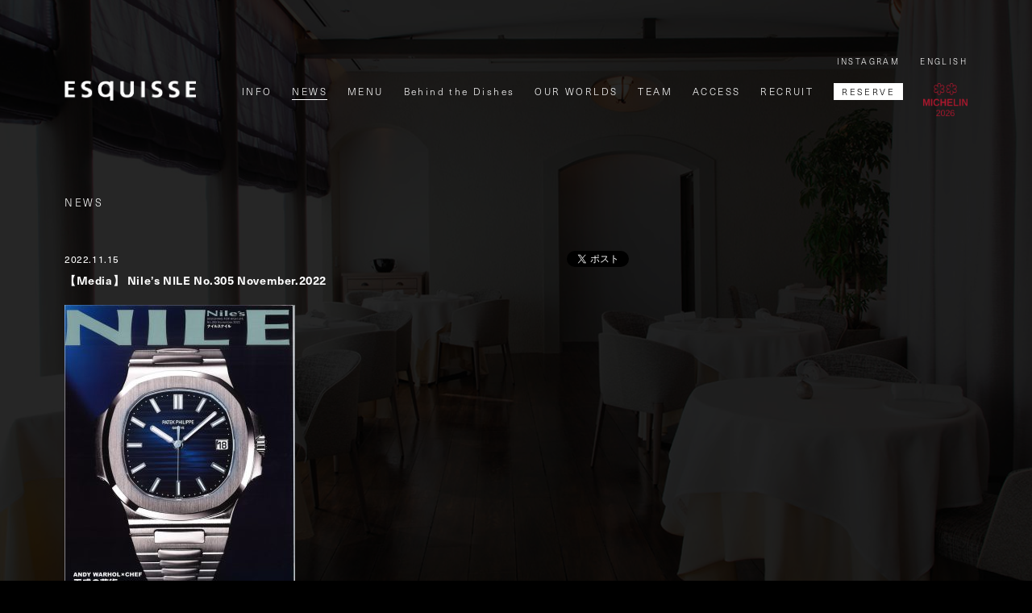

--- FILE ---
content_type: text/css
request_url: https://www.esquissetokyo.com/_wp/wp-content/themes/esquissetokyo2025/css/sp.css
body_size: 1515
content:
@charset "utf-8";


#button_container{
	position: fixed;
	top: 103px;
	right: 30px;

	height: 55px;	
	z-index: 300; 
	width: 40px;
	
	margin-top: -20px;
	
	display: none;

-webkit-transition: all 0.3s cubic-bezier(0.215, 0.61, 0.355, 1);
-moz-transition: all 0.3s cubic-bezier(0.215, 0.61, 0.355, 1);
-o-transition: all 0.3s cubic-bezier(0.215, 0.61, 0.355, 1);
-ms-transition: all 0.3s cubic-bezier(0.215, 0.61, 0.355, 1);
}

#button_container.active{
	top: 34px;
}


#toggle {
	position: absolute;
	right: 0px;
	top: 20px;
	height: 27px;
	width: 30px;
	cursor: pointer;
	z-index: 300;
	-webkit-transition: opacity .25s ease;
	transition: opacity .25s ease;
}

#toggle:hover {
  opacity: .7;
}
#toggle.active .top {
  -webkit-transform: translateY(8px) translateX(0) rotate(45deg);
      -ms-transform: translateY(8px) translateX(0) rotate(45deg);
          transform: translateY(8px) translateX(0) rotate(45deg);

background-color: #fff;
}
#toggle.active .middle {
  -webkit-transform: translateY(30px) translateX(0) rotate(0);
      -ms-transform: translateY(30px) translateX(0) rotate(0);
          transform: translateY(30px) translateX(0) rotate(0);

background-color: #fff;
}
#toggle.active .bottom {
  -webkit-transform: translateY(-8px) translateX(0) rotate(-45deg);
      -ms-transform: translateY(-8px) translateX(0) rotate(-45deg);
          transform: translateY(-8px) translateX(0) rotate(-45deg);

background-color: #fff;
}
#toggle span {
  background: #000;
  border: none;
  height: 2px;
  width: 30px;
  position: absolute;
  top: 0px;
  left: 0;
  -webkit-transition: all .35s ease;
          transition: all .35s ease;
  cursor: pointer;
}

#button_container.black #toggle span{
	background-color: #000;
}




#toggle span:nth-of-type(2) {
  top: 8px;
}
#toggle span:nth-of-type(3) {
  top: 16px;
}

#overlay {
  position: fixed;
  top: 0;
  left: 0;
  width: 100%;
  height: 100%;
  opacity: 1;
  visibility: hidden;
  -webkit-transition: opacity .35s, visibility .35s, width .35s;
          transition: opacity .35s, visibility .35s, width .35s;
  z-index: 200;
  
}
#overlay:before {
  content: '';
  background: #000;
  left: -55%;
  top: 0;
  width: 50%;
  height: 100%;
  position: absolute;
  -webkit-transition: left .35s ease;
          transition: left .35s ease;
}
#overlay:after {
  content: '';
  background: #000;
  right: -55%;
  top: 0;
  width: 50%;
  height: 100%;
  position: absolute;
  -webkit-transition: all .35s ease;
          transition: all .35s ease;
}
#overlay.open {
  opacity: 0.98;
  visibility: visible;
  height: 100%;
}
#overlay.open:before {
  left: 0;
}
#overlay.open:after {
  right: 0;
}
#overlay.open li {
  -webkit-animation: fadeInRight .5s ease forwards;
          animation: fadeInRight .5s ease forwards;
  -webkit-animation-delay: .35s;
          animation-delay: .35s;
}
#overlay.open li:nth-of-type(2) {
  -webkit-animation-delay: .40s;
          animation-delay: .40s;
}
#overlay.open li:nth-of-type(3) {
  -webkit-animation-delay: .45s;
          animation-delay: .45s;
}
#overlay.open li:nth-of-type(4) {
  -webkit-animation-delay: .50s;
          animation-delay: .50s;
}
#overlay.open li:nth-of-type(5) {
  -webkit-animation-delay: .55s;
          animation-delay: .55s;
}
#overlay.open li:nth-of-type(6) {
  -webkit-animation-delay: .60s;
          animation-delay: .60s;
}
#overlay.open li:nth-of-type(7) {
  -webkit-animation-delay: .65s;
          animation-delay: .65s;
}
#overlay.open li:nth-of-type(8) {
  -webkit-animation-delay: 0.70s;
          animation-delay: 0.70s;
}
#overlay.open li:nth-of-type(9) {
  -webkit-animation-delay: 0.75s;
          animation-delay: 0.75s;
}
#overlay.open li:nth-of-type(10) {
  -webkit-animation-delay: 0.80s;
          animation-delay: 0.80s;
}

#overlay.open li:nth-of-type(11) {
  -webkit-animation-delay: 0.85s;
          animation-delay: 0.85s;
}
#overlay.open li:nth-of-type(12) {
  -webkit-animation-delay: 0.90s;
          animation-delay: 0.90s;
}
#overlay.open li:nth-of-type(13) {
  -webkit-animation-delay: 0.95s;
          animation-delay: 0.95s;
}
#overlay.open li:nth-of-type(14) {
  -webkit-animation-delay: 1.00s;
          animation-delay: 1.00s;
}
#overlay.open li:nth-of-type(15) {
  -webkit-animation-delay: 1.05s;
          animation-delay: 1.05s;
}







#overlay nav {
  position: relative;
  height: 80%;
  top: 52%;
  -webkit-transform: translateY(-50%);
      -ms-transform: translateY(-50%);
          transform: translateY(-50%);
  font-size: 15px;
  font-weight: 400;
  text-align: center;
  z-index: 100;
}
#overlay ul {
  list-style: none;
  padding: 0;
  margin: 0 auto;
  display: inline-block;
  position: relative;
  height: 100%;
  display: block;
  margin-left: 20px;
  margin-right: 20px;
}
#overlay ul li {
  display: block;

  height: 25%;
  height: calc(100% / 12);
  
  max-height: 80px;

  position: relative;
  opacity: 0;
}

#overlay ul li.lineSp{
	position: relative;
	padding-bottom: 20px;
}

#overlay ul li.lineSp:after{
  content: '';
  background: #eee;
  display: block;

  width: 160px;
  height: 1px;
  
  position: absolute;
  left: 50%;
  bottom: 4px;

  -webkit-transform: translateX(-50%);
      -ms-transform: translateX(-50%);
          transform: translateX(-50%);
}


#overlay ul li a,
#overlay ul li span {
  display: block;
  position: relative;

font-size: 14px;
font-weight: 300;
letter-spacing: 0.2em;
color: #fff;

  text-decoration: none;
  overflow: hidden;
  padding: 15px 0;

}

#overlay ul li.reserve a{
	background-color: #fff;
	color: #000;
	display: inline-block;
	padding: 2px 20px;
	margin: 14px 0;
}




#overlay ul li.lang a,
#overlay ul li.lang span{
	display: inline-block;
	color: #fff;
}

#overlay ul li.lang span{
	padding: 15px 15px;
}

#overlay ul li a:hover:after, #overlay ul li a:focus:after, #overlay ul li a:active:after {
  width: 100%;
}


#overlay ul li.snsList{
	padding-top: 0px;
	float: none;
	margin-left: 0;
}
#overlay ul li.snsList a{
	display: inline-block;
	color: #fff;
	
	text-indent: -9999px;
	width: 30px;
	height: 30px;
	
	margin: 0 10px;
}

#overlay ul li.sns{
	margin-top: 40px;
}
#overlay ul li.sns:last-child{
	margin-top: 0px;
}

#overlay ul li.sns a{
	display: inline-block;
	text-indent: -9999px;
	width: 30px;
	height: 30px;
	background-position: center center;
}

#overlay a.facebook{
	background-image:url(../images/ico_facebook.png);
	background-repeat:no-repeat;
	background-size: 9px auto;
}

#overlay a.instagram{
	background-image:url(../images/ico_instagram.png);
	background-repeat:no-repeat;
	background-size: 20px auto;
}



@-webkit-keyframes fadeInRight {
  0% {
    opacity: 0;
    left: 20%;
  }
  100% {
    opacity: 1;
    left: 0;
  }
}

@keyframes fadeInRight {
  0% {
    opacity: 0;
    left: 20%;
  }
  100% {
    opacity: 1;
    left: 0;
  }
}








--- FILE ---
content_type: text/css
request_url: https://www.esquissetokyo.com/_wp/wp-content/themes/esquissetokyo2025/css/style.css?1769505739
body_size: 3996
content:
@charset "utf-8";

/* RESET */
body,div,dl,dt,dd,ul,ol,li,h1,h2,h3,h4,h5,h6,pre,code,form,fieldset,legend,input,button,textarea,p,blockquote,th,td{margin:0;padding:0;}table{border-collapse:collapse;border-spacing:0;}fieldset,img{border:0;}address,caption,cite,code,dfn,em,strong,th,var,optgroup{font-style:inherit;font-weight:inherit;}del,ins{text-decoration:none;}li{list-style:none;}caption,th{text-align:left;}h1,h2,h3,h4,h5,h6{font-size:100%;font-weight:normal;}q:before,q:after{content:'';}abbr,acronym{border:0;font-variant:normal;}sup{vertical-align:baseline;}sub{vertical-align:baseline;}legend{color:#000;}input,button,textarea,select,optgroup,option{font-family:inherit;font-size:inherit;font-style:inherit;font-weight:inherit;}input,button,textarea,select{*font-size:100%;}
/* RESET HTML5 */
article,aside,canvas,details,figcaption,figure,footer,header,hgroup,menu,nav,section,summary,time,mark,audio,video{margin:0;padding:0;border:0;outline:0;font-size:100%;font:inherit;vertical-align:baseline;}
/* HTML5 display-role reset for older browsers */
article,aside,details,figcaption,figure,footer,header,hgroup,menu,nav,section{display:block;}

/* GENERAL */
a:link, a:visited {color: #000;text-decoration: none;}
a:hover {color: #000;text-decoration: none;}
a{outline: none;}

/* CLEARFIX */
.clearfix
{zoom: 1;}

.clearfix:after,
.headerBox:after,
.box:after,
.newsList:after,
.btnList:after,
.profileBox:after,
.snsBox:after,
.aaaaaaaaaaaa:after,
.aaaaaaaaaaaa:after,
.aaaaaaaaaaaa:after,
.aaaaaaaaaa:after
{content: "."; display: block; visibility: hidden; clear: both; height: 0; font-size: 0; line-height: 0;}

strong{
font-weight: bold;
}

img{
vertical-align: bottom;
}

*{
	box-sizing: border-box;
}

a.white{
	color: #fff;
	text-decoration: underline;
}

a.whiteStr{
	color: #fff;
}

main{
	display:block;
}

/* ------------------------------------------
LAYOUT
------------------------------------------ */

html{
	height: 100%; 
}

body{
	font: 12px/1.4 "neue-haas-unica","Yu Gothic Medium", "游ゴシック Medium", YuGothic, "游ゴシック体", "ヒラギノ角ゴ Pro W3", "メイリオ", sans-serif;
	-webkit-font-smoothing: antialiased;
	-webkit-text-size-adjust: none;
	width: 100%; 
	height: 100%; 
	background-color: #f9f9f9;
	color: #000;
	position:relative;
	font-size: 12px;
	letter-spacing: 0.05em;	
	
	line-height: 180%;
}

footer{
	padding: 20px 0;
	clear: both;
	text-align: center;
	
	margin-top: 120px;

	font-size: 12px;
	letter-spacing: 0.05em;
	
	position: relative;
	z-index: 2;
}

section.sec{
	padding: 80px 0;
	position: relative;
	clear: both;
	padding-bottom: 0;
}
section#mission.sec{
	padding-top: 80px;
}

section.sec.secTop{
	padding-top: 120px;
}


.onlyPc{
	display: block;
}

.onlySp{
	display: none;
}

.contentBox{
	max-width: 1300px;
	margin-left: auto;
	margin-right: auto;
	padding-left: 80px;
	padding-right: 80px;
}
.contentBox.contentBoxMini{
	padding-left: 120px;
	padding-right: 120px;
}

.center{
	text-align: center;
}

html.hidden,
body.hidden{
	overflow: hidden;
}

.headerBox{
	max-width: 1300px;
	margin-left: auto;
	margin-right: auto;
	padding-left: 80px;
	padding-right: 80px;
}




/* ------------------------------------------
header
------------------------------------------ */



h1#logo{
	float: left;
	margin-top: 100px;

-webkit-transition: all 0.3s cubic-bezier(0.215, 0.61, 0.355, 1);
-moz-transition: all 0.3s cubic-bezier(0.215, 0.61, 0.355, 1);
-o-transition: all 0.3s cubic-bezier(0.215, 0.61, 0.355, 1);
-ms-transition: all 0.3s cubic-bezier(0.215, 0.61, 0.355, 1);
}

h1#logo a{
	text-indent: -9999px;
	display: block;
	width: 166px;
	height: 25px;
	background-image:url(../images/hd_logo.png);
	background-repeat:no-repeat;
	background-size: contain;
	background-position: left top;

-webkit-transition: all 0.3s cubic-bezier(0.215, 0.61, 0.355, 1);
-moz-transition: all 0.3s cubic-bezier(0.215, 0.61, 0.355, 1);
-o-transition: all 0.3s cubic-bezier(0.215, 0.61, 0.355, 1);
-ms-transition: all 0.3s cubic-bezier(0.215, 0.61, 0.355, 1);
}



header{
	margin-bottom: 100px;
	position: absolute;
	z-index: 10;
	
	left: 0;
	top: 0;
	width: 100%;
}


main{
	position: relative;
	z-index: 2;
}

header nav a{
-webkit-transition: all 0.3s cubic-bezier(0.215, 0.61, 0.355, 1);
-moz-transition: all 0.3s cubic-bezier(0.215, 0.61, 0.355, 1);
-o-transition: all 0.3s cubic-bezier(0.215, 0.61, 0.355, 1);
-ms-transition: all 0.3s cubic-bezier(0.215, 0.61, 0.355, 1);
}

header nav a.line:after{
	content: "";
	position: absolute;
	display: block;

	width: 0%;
	height: 1px;
	
	left: 0%;
	bottom: 0px;

  -webkit-transform: translate(0%,0%);
      -ms-transform: translate(0%,0%);
          transform: translate(0%,0%);
	
	background-color: #000;

-webkit-transition: all 0.3s cubic-bezier(0.215, 0.61, 0.355, 1);
-moz-transition: all 0.3s cubic-bezier(0.215, 0.61, 0.355, 1);
-o-transition: all 0.3s cubic-bezier(0.215, 0.61, 0.355, 1);
-ms-transition: all 0.3s cubic-bezier(0.215, 0.61, 0.355, 1);
}

header nav li.current > a:after,
header nav a.line:hover:after{
	width: 100%;
}


/*
header nav a:hover{
	opacity: 0.6;
}
*/

header nav{
	float: right;
	margin-top: 65px;
	letter-spacing: 0.2em;
	font-weight: 300;
}

header nav .snsList{
	float: right;
	margin-bottom: 17px;
}



header nav .snsList li{
	display: inline-block;
	float: left;
	font-size: 10px;
	margin-left: 25px;
	position: relative;
}

header nav .navList{
	clear: both;
}
header nav .navList > li{
	display: inline-block;
	font-size: 12px;
	margin-left: 25px;
	float: left;
	
	position: relative;
}

header nav .navList > li.reserve a{
	background-color: #000;
	color: #fff;
	padding: 2px 10px;
	font-size: 11px;
}
header nav .navList > li.reserve a:hover{
	opacity: 0.6;
}
body.black header nav .navList > li.reserve a{
	background-color: #fff;
	color: #000;
}

header nav .navList > li .subList{
	visibility: hidden;
	position: absolute;
	opacity: 0;

-webkit-transition: all 0.3s cubic-bezier(0.215, 0.61, 0.355, 1);
-moz-transition: all 0.3s cubic-bezier(0.215, 0.61, 0.355, 1);
-o-transition: all 0.3s cubic-bezier(0.215, 0.61, 0.355, 1);
-ms-transition: all 0.3s cubic-bezier(0.215, 0.61, 0.355, 1);

padding-top: 5px;
}
header nav .navList > li:hover .subList{
	visibility: visible;
	opacity: 1;
}

.subList li{
position: relative;
}


.newsBox{
	position: fixed;
	left: 80px;
	bottom: 40px;
	z-index: 5;
}

.newsBox .newsTtl{
	text-decoration: underline;
}

.topNewsList li div{
	display: inline-block;
	font-size: 14px;
}
.topNewsList li div.date{
	margin-right: 20px;
}

.mainVisual.fixed{
	position: fixed;
}

.mainVisual.fixed #topSlider{
	position: relative;
	z-index: 1;
}

.blackShadow{
	z-index: 2;
	left: 0;
	top: 0;
	position: absolute;
	
	width: 100%;
	height: 100%;
	overflow: hidden;
	background-color: rgba(0, 0, 0, 0.85);
}

.mainVisual{
	z-index: 1;
	left: 0;
	top: 0;
	position: relative;
	
	width: 100%;
	height: 100%;
	overflow: hidden;
}

#topSlider{
	opacity: 0;

-webkit-transition: opacity 1.3s cubic-bezier(0.215, 0.61, 0.355, 1);
-moz-transition: opacity 1.3s cubic-bezier(0.215, 0.61, 0.355, 1);
-o-transition: opacity 1.3s cubic-bezier(0.215, 0.61, 0.355, 1);
-ms-transition: opacity 1.3s cubic-bezier(0.215, 0.61, 0.355, 1);
}

#topSlider.show{
	opacity: 1;
}

#topSlider,
#topSlider .slick-list{
	width: 100%;
	height: 100%;
}

#topSlider .slick-list .slick-track{
	height: 100%;
}
#topSlider .slick-list .slick-track .slick-slide{
	height: 100%;
}

#topSlider .slick-list .slick-track .slick-slide div{
	height: 100%;
}
#topSlider .slick-list .slick-track .slick-slide div li{
	height: 100%;
}


#topSlider img{
	width: 100%;
}






.box{
	margin-bottom: 80px;
}

.box img{
	max-width: 100%;
	margin-bottom: 40px;
}

.box{
	margin-left: -40px;
	margin-right: -40px;
}

.box .left{
	float: left;
	width: 45%;
	width: calc(50% - 80px);
	margin-left: 40px;
	margin-right: 40px;
}
.box .right{
	float: right;
	width: 45%;
	width: calc(50% - 80px);
	margin-left: 40px;
	margin-right: 40px;
}

.box2 .left{
	width: calc(62% - 80px);
}
.box2 .right{
	width: calc(33% - 80px);
	text-align: right;
}



h2.ttl{
	font-size: 13px;
	margin-bottom: 50px;
	font-weight: 300;
	letter-spacing: 0.2em;
}

h2.ttl.top{
	padding-top: 40px;	
}


.box .right .position{
	position: relative;

}

.box .right .position .snsBox{
	position: relative;
}

.box .right .position .snsBox .sns{
	margin-left: 0;
	margin-right: 10px;
}

.despBox{
	margin-bottom: 60px;

}

.despBox2{
	margin-bottom: 120px;
}

.despBox p{
	margin-bottom: 20px;
}

.lineBr{
	width: 100%;
	height: 1px;
	background-color: #ccc;
	margin-bottom: 60px;
}
.lineBr2{
	margin-bottom: 0;
}

.whiteLine{
	width: 100%;
	height: 1px;
	background-color: #fff;
	margin-bottom: 30px;
	margin-top: 30px;
}

h3.tel{
	font-weight: bold;
	margin-bottom: 40px;
	font-size: 16px;
	margin-top: -30px;
}

.mini h3.ttl{
	font-size: 11px;
}
.mini{
	font-size: 11px;
}

h3.ttl{
	font-weight: bold;
	margin-bottom: 5px;
}
h3.ttl.mb{
	margin-bottom: 20px;
}

.infoList{
	margin-bottom: 20px;
}

.infoList .ttl{
	float: left;
	width: 80px;
}

.miniStr{
	color: #666;
}

.miniStr.mb{
	margin-bottom: 30px;
	margin-top: -10px;
}


.btnList{
	margin-bottom: 60px;
}

.btnList li{
	float: left;
	margin-right: 10px;
}

.btnList li a{
	padding: 2px 10px;
	padding-left: 14px;
	background-color: #000;
	color: #fff;
	font-size: 11px;
	display: inline-block;
	margin-top: 5px;
	letter-spacing: 0.2em;
	font-weight: 300;

-webkit-transition: all 0.3s cubic-bezier(0.215, 0.61, 0.355, 1);
-moz-transition: all 0.3s cubic-bezier(0.215, 0.61, 0.355, 1);
-o-transition: all 0.3s cubic-bezier(0.215, 0.61, 0.355, 1);
-ms-transition: all 0.3s cubic-bezier(0.215, 0.61, 0.355, 1);
}

.btnList li a:hover{
	opacity: 0.6;
}


a.btn{
	padding: 2px 10px;
	padding-left: 14px;
	background-color: #000;
	color: #fff;
	font-size: 11px;
	display: inline-block;
	margin-top: 5px;
	letter-spacing: 0.2em;
	font-weight: 300;
	margin-bottom: 5px;

-webkit-transition: all 0.3s cubic-bezier(0.215, 0.61, 0.355, 1);
-moz-transition: all 0.3s cubic-bezier(0.215, 0.61, 0.355, 1);
-o-transition: all 0.3s cubic-bezier(0.215, 0.61, 0.355, 1);
-ms-transition: all 0.3s cubic-bezier(0.215, 0.61, 0.355, 1);
}

a.pdfLink{
font-size: 13px;
background-color: #fff;
color: #000;
padding: 8px 20px;
border: 1px solid #ccc;

border-radius: 4px;
display: inline-block;

-webkit-transition: all 0.3s cubic-bezier(0.215, 0.61, 0.355, 1);
-moz-transition: all 0.3s cubic-bezier(0.215, 0.61, 0.355, 1);
-o-transition: all 0.3s cubic-bezier(0.215, 0.61, 0.355, 1);
-ms-transition: all 0.3s cubic-bezier(0.215, 0.61, 0.355, 1);
}
a.pdfLink:hover{
	opacity: 0.6;
}

.more{
	padding: 0px 8px;
	padding-left: 14px;
	background-color: #fff;
	color: #000;
	font-size: 11px;
	display: inline-block;
	margin-top: 5px;
	letter-spacing: 0.2em;
	font-weight: 300;
	margin-bottom: 5px;

-webkit-transition: all 0.3s cubic-bezier(0.215, 0.61, 0.355, 1);
-moz-transition: all 0.3s cubic-bezier(0.215, 0.61, 0.355, 1);
-o-transition: all 0.3s cubic-bezier(0.215, 0.61, 0.355, 1);
-ms-transition: all 0.3s cubic-bezier(0.215, 0.61, 0.355, 1);
}

a.btn:hover{
	opacity: 0.6;
}



footer{
	text-align: center;
	padding: 20px;
	margin-top: 100px;
	letter-spacing: 0.2em;
	letter-spacing: 0.1em;
	font-weight: 300;
}




.noticeList li{
	list-style-type: disc;
	margin-left: 1em;
}




.pageTop{
	padding-top: 160px;
}




body.black{
	color: #fff;
	background-color: #000;
}
body.black.whiteBg{
	color: #000;
	background-color: #fff;
}

body.black h1#logo a{
	background-image:url(../images/hd_logo_white.png);
}

body.black header nav a{
	color: #fff;
}

body.black header nav a.line:after{
	background-color: #fff;
}

body.black footer{
	color: #fff;
}
body.black.whiteBg footer{
	color: #000;
}

.rightTx{
	text-align: right;
}

/*
.teamList{
	margin-left: -30px;
	margin-right: -30px;
}
.teamList li{
	float: left;
	width: calc(25% - 60px);
	margin-left: 30px;
	margin-right: 30px;

}

.teamList li a{
	color: #fff;
}

.teamList li .img img{
	width: 100%;
}
*/


.teamListEn li .jobJp{
	display: none;
}
.teamListEn li .nameJp{
	display: none;
}












.newsList{
	margin-left: -40px;
	margin-right: -40px;
}

.newsList li{
	float: left;
	width: 45%;
	width: calc(50% - 80px);
	margin-left: 40px;
	margin-right: 40px;
	
	margin-bottom: 80px;
}

.newsList.newsListTop{
	margin-left: 0px;
	margin-right: 0px;
}

.newsList.newsListTop li{
	width: 100%;
	margin-left: 0px;
	margin-right: 0px;
}


.newsList.newsList3{
	margin-left: -23px;
	margin-right: -23px;
}
.newsList.newsList3 li{
	width: calc(33.33% - 46px);
	margin-left: 23px;
	margin-right: 23px;
}


.newsList li a{
	color: #fff;

-webkit-transition: all 0.3s cubic-bezier(0.215, 0.61, 0.355, 1);
-moz-transition: all 0.3s cubic-bezier(0.215, 0.61, 0.355, 1);
-o-transition: all 0.3s cubic-bezier(0.215, 0.61, 0.355, 1);
-ms-transition: all 0.3s cubic-bezier(0.215, 0.61, 0.355, 1);
}

.newsList li a:hover{
	opacity: 0.6;
}

.newsList li .img img{
	width: 100%;
}



.newsList li .img{
	display: block;
	position: relative;
	overflow: hidden;
	margin-bottom: 15px;
}

.newsList li .img:before {
    content:"";
    display: block;
    padding-top: 66.7%;
}

.newsList li .img img{
    position: absolute;
    top: 0;
    left: 0;
    bottom: 0;
    right: 0;
    margin-bottom: 0;
}



.newsList li .date{
	font-size: 12px;
	margin-bottom: 5px;
}

.newsList li .ttl{
	font-size: 12px;
	font-weight: bold;
	margin-bottom: 10px;
}

.newsList li .desp{
	margin-bottom: 10px;
}










.newsDirection{
	margin-bottom: 120px;
}

.newsDirection.singleDirection a{
font-size: 13px;
color: #000;
padding: 8px 20px;
border: 1px solid #ccc;

border-radius: 4px;
display: inline-block;

-webkit-transition: all 0.3s cubic-bezier(0.215, 0.61, 0.355, 1);
-moz-transition: all 0.3s cubic-bezier(0.215, 0.61, 0.355, 1);
-o-transition: all 0.3s cubic-bezier(0.215, 0.61, 0.355, 1);
-ms-transition: all 0.3s cubic-bezier(0.215, 0.61, 0.355, 1);
}

.newsDirection.singleDirection a:hover{
	background-color: #000;
	color: #fff;
	border-color: #000;
	opacity: 1;
}

.newsDirection{
	text-align: center;
}

.newsDirection a,
.newsDirection span{
	padding-left: 5px;
	padding-right: 5px;
	margin-left: 10px;
	margin-right: 10px;
	
	color: #fff;
}

.newsDirection .prev,
.newsDirection .next{
font-size: 12px;
color: #000;
padding: 4px 20px;
background-color: #fff;

border-radius: 2px;
display: inline-block;

-webkit-transition: all 0.3s cubic-bezier(0.215, 0.61, 0.355, 1);
-moz-transition: all 0.3s cubic-bezier(0.215, 0.61, 0.355, 1);
-o-transition: all 0.3s cubic-bezier(0.215, 0.61, 0.355, 1);
-ms-transition: all 0.3s cubic-bezier(0.215, 0.61, 0.355, 1);
}

.newsDirection .prev a,
.newsDirection .next a{
	color: #000;
}
.newsDirection .current{
	border-bottom: 1px solid #aaa;
}

.newsDirection .prev:hover,
.newsDirection .next:hover{
	opacity: 0.6;
}

a.page-numbers:hover{
	opacity: 0.6;
}






article.post{
	margin-bottom: 80px;
	max-width: 700px;
}

article.post .img img{
	max-width: 700px;
	margin-bottom: 20px;
}


article.post .date{
	font-size: 12px;
	margin-bottom: 5px;
}

article.post .ttl{
	font-size: 14px;
	font-weight: bold;
	margin-bottom: 20px;
}


article.post .desp p{
	margin-bottom: 20px;
}

article.post .desp img{
	max-width: 100%;
	height: auto;
}

article.post .desp a{
	color: #fff;
	text-decoration: underline;
}






h4.ttl{
	margin-bottom: 20px;
}


.sign img{
	margin-right: 10px;
}








.teamList > li{
	margin-bottom: 30px;
	padding-bottom: 30px;
	
	border-bottom: 1px solid #ccc;
}

.teamList > li .left{
	width: 280px;
	float: left;

	position: relative;
	top: 4px;
}

.teamList > li .right{
	padding-left: 280px;
}


.profileList li{
	margin-bottom: 10px;
}

.profileList li .ttl{
	float: left;
	width: 80px;
}
.profileList li .desp{
	padding-left: 80px;
}

.profileList{
	float: left;
	width: calc(100% - 260px);
}

.profileImg{
	float: right;
	width: 210px;
}
.profileImg img{
	max-width: 100%;
}


.teamList .job{
	font-size: 11px;
}
.teamList .jobJp{
	font-size: 10px;
	color: #999;
}

.teamList .name{
	font-size: 14px;
	letter-spacing: 0.2em;
	
	display: inline-block;
	
	width: 180px;
}

.teamList .nameJp{
	font-size: 10px;
	color: #999;
	
}

.teamList .profile{
	padding: 0px 10px;
	padding-left: 14px;
	background-color: #fff;
	color: #000;
	font-size: 11px;
	display: inline-block;
	margin-top: 5px;
	letter-spacing: 0.2em;
	font-weight: 300;
	
	background-image:url(../images/arr_down.png);
	background-repeat:no-repeat;
	background-size: 5px auto;
	background-position: right 10px center;
	
	padding-right: 20px;
	
/*
	background-color: #000;
	color: #fff;
*/

-webkit-transition: all 0.3s cubic-bezier(0.215, 0.61, 0.355, 1);
-moz-transition: all 0.3s cubic-bezier(0.215, 0.61, 0.355, 1);
-o-transition: all 0.3s cubic-bezier(0.215, 0.61, 0.355, 1);
-ms-transition: all 0.3s cubic-bezier(0.215, 0.61, 0.355, 1);
}

.teamList .profile.open{
	background-image:url(../images/arr_up.png);
}

.profileBox{
	display: none;
	padding-top: 30px;
}

.recruitBox{
	margin-bottom: 300px;
}


.postHead{
	position: relative;
}
.snsBox{
	position: absolute;
	right: 0;
	top: 0;
}

.snsBox .sns{
	float: left;
	margin-left: 10px;
}
.snsBox .sns1{
	margin-top: -1px;
}


body.black #toggle span{
	background-color: #fff;
}

.rightPt{
	padding-top: 75px;
}

.despBox3{
	padding-bottom: 100px;
}

.mark{
	position: absolute;
	left: 320px;
	bottom: 0px;
	width: 65px;
}

.box .left{
	position: relative;
}




.mb10 img{
	margin-bottom: 20px;
}
















/*
@media screen and (max-width: 1230px){

header nav .navList > li{
	margin-left: 30px;
}

}
*/



@media screen and (max-width: 1200px){

.headerBox{
	padding-left: 40px;
	padding-right: 40px;
}

.newsBox{
	left: 40px;
}

.contentBox{
	padding-left: 40px;
	padding-right: 40px;
}


}














/*
@media screen and (max-width: 1030px){

header nav .navList > li{
	margin-left: 25px;
}

}

@media screen and (max-width: 930px){

header nav .navList > li{
	margin-left: 20px;
}

}
*/







@media screen and (max-width: 1150px){

#button_container{
	display: block;
}

header nav{
	display: none;
}

}










/* ------------------------------------------
ipad
------------------------------------------ */
@media screen and (max-width: 920px){


header nav .navList > li{
	font-size: 10px;
	margin-left: 15px;
}

.box{
	margin-left: -20px;
	margin-right: -20px;
}

.box .left{
	margin-left: 20px;
	margin-right: 20px;
	width: calc(50% - 40px);
}
.box .right{
	margin-left: 20px;
	margin-right: 20px;
	width: calc(50% - 40px);
}

h1#logo a{
	width: 156px;
}


.box.newsPad{
	margin-left: 0px;
	margin-right: 0px;
}

.box.newsPad .left{
	margin-left: 0px;
	margin-right: 0px;
	width: auto;
	float: none;
}
.box.newsPad .right{
	margin-left: 0px;
	margin-right: 0px;
	width: auto;
	float: none;
}

.teamList > li .right{
	padding-left: 0;
}


#button_container{
	display: block;
}

header nav{
	display: none;
}













}



















/* ------------------------------------------
smartphone
------------------------------------------ */
@media screen and (max-width: 719px){


.onlyPc{
	display: none;
}

.onlySp{
	display: block;
}

#button_container{
	top: 43px;
}





.headerBox{
	padding-left: 20px;
	padding-right: 20px;
}

.newsBox{
	left: 0px;
	padding-left: 20px;
	padding-right: 20px;
}

.contentBox{
	padding-left: 20px;
	padding-right: 20px;
}

article.post{
	max-width: 100%;
}

article.post .img img{
	max-width: 100%;
}



h1#logo{
	margin-top: 60px;
	margin-top: 43px;
}


.pageTop{
	padding-top: 60px;
}


.box{
	margin-left: 0px;
	margin-right: 0px;
	
	margin-bottom: 80px;
}

.box .left{
	margin-left: 0px;
	margin-right: 0px;
	width: auto;
	float: none;
}
.box .right{
	margin-left: 0px;
	margin-right: 0px;
	width: auto;
	float: none;
}

.box2 .right{
	text-align: left;
}

.rightTx{
	text-align: left;
}

.mark{
	text-align: center;
}






.teamList > li .left{
	margin-bottom: 20px;
	width: 100%;
}

.profileList{
	float: none;
	width: 100%;
	margin-bottom: 40px;
}

.profileImg{
	float: none;
	width: 100%;
}

.profileImg img{
	max-width: 200px;
}

.btnList li{
	margin-right: 5px;
}



.newsList{
	margin-left: 0px;
	margin-right: 0px;
}

.newsList li{
	float: none;
	width: auto;

	margin-left: 0px;
	margin-right: 0px;
}




#philosophy img{
	width: 200px;
}

.rightPt{
	padding-top: 0px;
}





.mark{
	left: auto;
	right: 20px;
	width: 40px;
	bottom: 0;
}

.despBox3{
	margin-bottom: 0;
}

.box.newsPad{
	margin-bottom: 0;
}




}


























--- FILE ---
content_type: application/javascript
request_url: https://www.esquissetokyo.com/_wp/wp-content/themes/esquissetokyo2025/js/common.js?1769505739
body_size: 1779
content:
$(function(){


	$('.profile').click(function() {
		$(this).toggleClass('open');
		
		target = $(this).closest("li");
		
		target.find(".profileBox").slideToggle(300);
		
		return false;
	});


	$("#topSlider").on('init', function(slick){
		//console.log("init");
		
		$("#topSlider .img img").imagesLoaded( function(){
			$("#topSlider .img img").imageScale();
			$("#topSlider").addClass("show");
			//$("#topSlider .despBox").tile();
		});	
	});

	$("#topSlider").on('setPosition', function(slick){
		//console.log("setPosition");
		
		$("#topSlider .img img").imagesLoaded( function(){
			$("#topSlider .img img").imageScale();
		});	
	});

	$("#topSlider").slick({			
		autoplay: true,
	    autoplaySpeed: 4000,
	    speed: 2000,
	    arrows: false,
	    dots: false,
	    centerMode: false,
	    centerPadding: '0px',
		pauseOnHover: false,
		fade: true,


		// normal options...
		infinite: true,
		slidesToShow: 1,
		slidesToScroll: 1,	
	});


/*
	$('.popup').magnificPopup({
		type: 'inline',
		preloader: false,
		closeBtnInside: true,
	});
*/
/*
	$('.popup').magnificPopup({
		delegate: 'a',
		type: 'image',
		tLoading: 'Loading image #%curr%...',
		mainClass: 'mfp-img-mobile',
		gallery: {
			enabled: true,
			navigateByImgClick: true,
			preload: [0,1] // Will preload 0 - before current, and 1 after the current image
		},
		image: {
			tError: '<a href="%url%">The image #%curr%</a> could not be loaded.',
			titleSrc: function(item) {
				return item.el.attr('title') + '<small>by Marsel Van Oosten</small>';
			}
		}
	});
*/



/*
	$("#topFlexslider img").imagesLoaded( function(){
		$("#topFlexslider").flexslider({
			animation: "fade",
			slideshowSpeed: 4000,
			animationSpeed: 1000,
			controlNav: false,
			directionNav: false,
			slideshow: true,
			before: function(slider) {
				//$("#topFlexslider .slides li .img img").imageScale();
			},
			start: function(slider) {
				//$("#topFlexslider .slides li .img img").imageScale();
			}
		});
	});
*/





/*
		$(".slideFlexslider").imagesLoaded( function(){
			$(".slideFlexslider").slick({			
	 			autoplay: false,
			    autoplaySpeed: 2000,
			    speed: 600,
			    arrows: true,
			    centerMode: false,
			    centerPadding: '0px',
	   			pauseOnHover: false,
	   			//cssEase: 'linear',
	
	
				// normal options...
				infinite: true,
				slidesToShow: 3,
				slidesToScroll: 1,
				
				// the magic
				responsive: [{			
					breakpoint: 980,
					settings: {
						arrows: false,
						slidesToShow: 3,
						slidesToScroll: 1,
						centerPadding: '0px',
					}
				},				
				{			
					breakpoint: 719,
					settings: {
						arrows: false,
						slidesToShow: 1,
						slidesToScroll: 1,
						centerPadding: '0px',
					}
				}]
			});
		});
*/




	$('#toggle').click(function() {
		$(this).toggleClass('active');
		$('#overlay').toggleClass('open');
	});


	$('#overlay ul li a').click(function() {
		$('#toggle').removeClass('active');
		$('#overlay').removeClass('open');
	});




	$(window).on('resize',adjustNavi);

	//scroll
	var scrollTimer;
	$(window).bind("scroll touchmove", function() {		
		clearInterval(scrollTimer);
		scrollTimer = setInterval(function() {
			
			adjustNavi();
			clearInterval(scrollTimer);
		}, 10);
	});
	adjustNavi();




	function adjustNavi(){
		
		var docViewTop = $(window).scrollTop();
		var hhh = $(window).height();

		if(docViewTop >= hhh){
			$("header").addClass('active');
			$("#button_container").addClass('active');
		}else{
			$("header").removeClass('active');
			$("#button_container").removeClass('active');
		}
	}



	$(window).on('resize',adjustResize);

	function adjustResize(){

		//console.log(123);

		$("#topSlider .img img").imagesLoaded( function(){
			$("#topSlider .img img").imageScale();
			//$("#topSlider .despBox").tile();
		});	

		$(".worksDetailList .img img").imagesLoaded( function(){
			$(".worksDetailList .img img").imageScale();
			//$(".worksDetailList .despBox").tile();
		});	

		$(".newsList2 .img img").imagesLoaded( function(){
			$(".newsList2 li").tile(2);
			//$(".worksDetailList .despBox").tile();
		});	
		
		

		//$("#topFlexslider .slides li .img img").imageScale();

/*
		$('.itemMainList.col4').each(function(){
			
			var each=$(this);

			$(this).find("img").imagesLoaded( function(){
				each.find("li").tile(4);
			});

		});

		$('.itemMainList.col5').each(function(){
			
			var each=$(this);

			$(this).find("img").imagesLoaded( function(){
				each.find("li").tile(5);
			});

		});
*/

		
		www = $(window).width();
		
		if(www > 980){

		}else if(www > 719){

		}else{

		}
		
	}
	adjustResize();


});








/*
---------------------------------------------------------------------------------------------------
    scroll
---------------------------------------------------------------------------------------------------
*/
$(function() {
	
	$('a.scroll').click(function(){
		
		var speed = 500;
		var href= $(this).attr("href");
		if(href == "#" || href == ""){
			var target = 'html';
		}else{
			var target = $(href);

			www = $(window).width();
			
			if(www > 980){
				sa = 60;
			}else if(www > 719){
				sa = 60;
			}else{
				sa = 60;
			}	



			var position = target.offset().top-sa;
			$("html, body").animate({scrollTop:position}, speed, "swing");
			return false;
		}
	});

});




/*
---------------------------------------------------------------------------------------------------
    pagetop
---------------------------------------------------------------------------------------------------
*/
$(function() {
	var topBtn = $('#pagetop');

	//スクロールしてトップ
    topBtn.click(function () {
		$('body,html').animate({
			scrollTop: 0
		}, 500);
		return false;
    });
});




/*
---------------------------------------------------------------------------------------------------
    imgover
---------------------------------------------------------------------------------------------------
*/
$(function(){
	$(".imgover").hover(
		function(){$(this).stop().fadeTo(100,'0.5')},
		function(){$(this).stop().fadeTo(150,'1')}
	);
});
$(function(){
	$(".imgover2").hover(
		function(){$(this).stop().fadeTo(100,'0.8')},
		function(){$(this).stop().fadeTo(150,'1')}
	);
});
